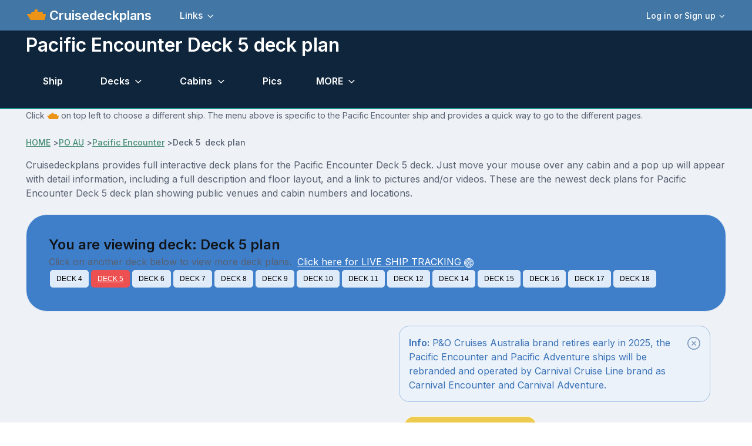

--- FILE ---
content_type: text/html; charset=UTF-8
request_url: https://www.cruisedeckplans.com/ships/deckbydeck.php?ship=Pacific-Encounter&deck=5
body_size: 13379
content:
<!DOCTYPE html>
<html lang="en">

<head>
<!-- Google tag (gtag.js) -->
<script async src="https://www.googletagmanager.com/gtag/js?id=G-BTP8HXJ5C2"></script>
<script>
  window.dataLayer = window.dataLayer || [];
  function gtag(){dataLayer.push(arguments);}
  gtag('js', new Date());

  gtag('config', 'G-BTP8HXJ5C2');
</script><!-- member no ad script -->
<script async src="https://cdn.fuseplatform.net/publift/tags/2/3740/fuse.js"></script><meta charset="utf-8">
<title>Pacific Encounter Deck 5 deck 5 plan | Cruisedeckplans.com</title>
<!-- SEO Meta Tags-->
<meta content="Pacific Encounter Deck Plan Tour of Staterooms, Suites, Cabins and Public Spaces on Deck 5 deck.  All our decks are loaded with features including pictures and/or videos." name="description" />
<link href="https://www.cruisedeckplans.com/ships/deckbydeck.php?ship=Pacific-Encounter&deck=5" rel="canonical" />
<meta content="Steve Millay" name="author">
<!-- Viewport-->
<meta content="425" name="MobileOptimized">
<meta content="width=device-width, initial-scale=.70, minimum-scale=0.70, maximum-scale=1.0" name="viewport">
<!-- Favicon and Touch Icons-->
<link href="../assets/favicon/favicon.ico" rel="icon" sizes="32x32" type="image/png">
<meta content="white" name="theme-color">
<!-- Theme mode-->
<script>
      let mode = window.localStorage.getItem('mode'),
          root = document.getElementsByTagName('html')[0];
      if (mode !== undefined && mode === 'dark') {
        root.classList.add('dark-mode');
      } else {
        root.classList.remove('dark-mode');
      }
</script><!-- BEGIN PAGE LEVEL STYLES --><!-- Import Google Font-->
<link href="https://fonts.googleapis.com" rel="preconnect">
<link crossorigin="" href="https://fonts.gstatic.com" rel="preconnect">
<link id="google-font" href="https://fonts.googleapis.com/css2?family=Inter:wght@400;500;600;700;800&amp;display=swap" rel="stylesheet">
<!-- Vendor styles-->
<link href="../assets/vendor/swiper/swiper-bundle.min.css" media="screen" rel="stylesheet" />
<link href="../assets/vendor/lightgallery/css/lightgallery-bundle.min.css" media="screen" rel="stylesheet" />
<!-- Main Theme Styles + Bootstrap-->
<link href="../assets/css/theme2.min.css" media="screen" rel="stylesheet">
<link href="../assets/css/custom.css" media="screen" rel="stylesheet">
<link rel="stylesheet" href="../assets/bootstrap-icons/font/bootstrap-icons.css">

<style type="text/css">
.btn.blue-hoki:not(.btn-outline) {
    color: #000;
    background-color: #e0ebf9;
    border-color: #e0ebf9
}
.btn.blue-hoki:not(.btn-outline).focus,.btn.blue-hoki:not(.btn-outline):focus {
    color: #000;
    background-color: #67809f;
    border-color: #344252
}
.btn.blue-hoki:not(.btn-outline).active,.btn.blue-hoki:not(.btn-outline):active,.btn.blue-hoki:not(.btn-outline):hover,.open>.btn.blue-hoki:not(.btn-outline).dropdown-toggle {
    color: #000;
    background-color: #67809f;
    border-color: #4e627b
}
.btn.blue-hoki:not(.btn-outline).active.focus,.btn.blue-hoki:not(.btn-outline).active:focus,.btn.blue-hoki:not(.btn-outline).active:hover,.btn.blue-hoki:not(.btn-outline):active.focus,.btn.blue-hoki:not(.btn-outline):active:focus,.btn.blue-hoki:not(.btn-outline):active:hover,.open>.btn.blue-hoki:not(.btn-outline).dropdown-toggle.focus,.open>.btn.blue-hoki:not(.btn-outline).dropdown-toggle:focus,.open>.btn.blue-hoki:not(.btn-outline).dropdown-toggle:hover {
    color: #000;
    background-color: #44566b;
    border-color: #344252
}
.btn.blue-hoki:not(.btn-outline).active,.btn.blue-hoki:not(.btn-outline):active,.open>.btn.blue-hoki:not(.btn-outline).dropdown-toggle {
    background-image: none
}
.btn.blue-hoki:not(.btn-outline).disabled.focus,.btn.blue-hoki:not(.btn-outline).disabled:focus,.btn.blue-hoki:not(.btn-outline).disabled:hover,.btn.blue-hoki:not(.btn-outline)[disabled].focus,.btn.blue-hoki:not(.btn-outline)[disabled]:focus,.btn.blue-hoki:not(.btn-outline)[disabled]:hover {
    background-color: #67809f;
    border-color: #67809f
}
.btn-group-sm > .btn, .btn-sm {
	padding: 5px 10px;
	font-size: 12px;
	font-weight: 100;
	font-variant: normal;
	font-family: "Arial";
	line-height: 1.5;
	border-radius: 5px;
}
.camwide {
	max-width: 10px;
	border: 0px;
}
#spaninfo {
	display: none;
}
.smfonts {
	font-family: Verdana;
	font-style: normal;
	font-size: 7pt;
	line-height: 10px;
}
p {
	margin-top: 0;
	margin-bottom: 0;
}
.nav {
    --ar-nav-link-active-color: #fff;
    --ar-nav-link-hover-color: #fff;
}
</style>
<link href="../assets/theme/global/scripts/swipebox-master/src/css/swipebox.css" rel="stylesheet">
</head>
<!-- Body-->
<body style="min-width:440px">

<script src="../assets/theme/global/scripts/wz_tooltip.js" type="text/javascript"></script>
<!-- Page wrapper-->
    <main class="page-wrapper">
      <div>
		  <!-- Header/Navbar --><header class="navbar navbar-expand-lg fixed-top" style="background-color: #4276A4">
	<div class="container">
		<img width="32px" height="32px" alt="ship menu" data-bs-target="#offcanvasship" data-bs-toggle="offcanvas" src="../assets/img/menu3.png" title="Ship Menu">
		<a class="navbar-brand pe-sm-3" href="index.php">&nbsp;Cruisedeckplans</a>
		<!-- User signed in state. Account dropdown on screens > 576px-->		<div class="dropdown nav d-none d-sm-block order-lg-3">
			<a aria-expanded="false" class="nav-link d-flex align-items-center p-0" data-bs-toggle="dropdown" href="#">
			<div class="ps-2">
				<div class="fs-sm dropdown-toggle">
					Log in or Sign up</div>
			</div>
			</a>
			<div class="dropdown-menu dropdown-menu-end my-1" style="padding: 5px">
				<a class="dropdown-item" href="signin.php">
				<i class="ai-login fs-lg opacity-70 me-2"></i>Log in</a>
				<a class="dropdown-item" href="signup.php">
				<i class="ai-login fs-lg opacity-70 me-2"></i>Sign Up</a>
				<div class="dropdown-divider">
				</div>
				<div class="form-check form-switch mode-switch order-lg-2 me-3 me-lg-4 ms-auto" data-bs-toggle="mode">
&nbsp;&nbsp;&nbsp;&nbsp;
					<input id="theme-mode" class="form-check-input" type="checkbox">
					<label class="form-check-label" for="theme-mode">
					<i class="ai-sun fs-lg"></i></label>
					<label class="form-check-label" for="theme-mode">
					<i class="ai-moon fs-lg"></i></label></div>
			</div>
		</div>
		            <button class="navbar-toggler ms-sm-3" type="button" data-bs-toggle="collapse" data-bs-target="#navbarNav"><span class="navbar-toggler-icon"></span></button>
            <nav class="collapse navbar-collapse" id="navbarNav">
              <ul class="navbar-nav navbar-nav-scroll me-auto" style="--ar-scroll-height: 520px;">
				<li class="nav-item dropdown">
				<a aria-expanded="false" class="nav-link dropdown-toggle" data-bs-auto-close="outside" data-bs-toggle="dropdown" href="#">
				Links</a>
				<ul class="dropdown-menu">
					<li><a class="dropdown-item" href="contributor-all.php">Contributors photo pages</a></li>
					<li><a class="dropdown-item" href="nclcabins.php">NCL Staterooms</a></li>
					<li><a class="dropdown-item" href="allships.php">Master ship list</a></li>
					<li><a class="dropdown-item" href="memorylane.php">Old ships</a></li>
					<li><a class="dropdown-item" href="compare.php">Compare Staterooms</a></li>
					<li><a class="dropdown-item" href="compare-ships.php">Compare Ships</a></li>
					<li><a class="dropdown-item" href="blog-home.php">Blogs</a></li>
					<li><a class="dropdown-item" href="contact.php">Contact</a></li>
					<li><a class="dropdown-item" href="about.php">Privacy and Terms</a></li>
					<li><a class="dropdown-item" href="upload-cabin-pics.php">Upload 
					Pictures/Videos</a></li>
					<li><a rel="nofollow" class="dropdown-item" href="../DP/member/">Old Member Site</a></li>
				</ul>
				</li>
								<!-- User signed in state. Account dropdown on screens < 576px-->
				<li class="nav-item dropdown d-sm-none border-top mt-2 pt-2">
				<a aria-expanded="false" class="nav-link" data-bs-toggle="dropdown" href="#">
				<div class="ps-2">
					<div class="fs-sm dropdown-toggle">
						Login or Signup</div>
				</div>
				</a>
				<div class="dropdown-menu">
					<a class="dropdown-item" href="signin.php">Login</a>
					<a class="dropdown-item" href="signup.php">Sign Up</a>
				</div>
				</li>
							</ul>
		</nav>
	</div>
</header>
</div>
<!-- Page content-->
<section class="bg-dark position-relative pt-5" style="border-bottom: 2px; border-bottom-color: #1A8E8C; border-bottom-style: solid">
	<div class="d-none d-dark-mode-block position-absolute top-0 start-0 w-100 h-100" style="background-color: rgba(255,255,255, .02)">
	</div>
	<div class="container dark-mode position-relative zindex-2 pt-2 mb-1 mb-sm-1">
		<div class="row pb-0 mb-sm-0 mb-0">
			<div class="col-lg-10 col-xl-9">
				<h2 class="display6 pb-0 pb-sm-0">Pacific Encounter&nbsp;Deck 5&nbsp;deck plan</h2>
			</div>
		</div>
<!-- enter page menu here -->
<!-- Portal form-->
			<!-- Nav tabs -->
			<ul class="nav nav-tabs navbar-expand-lg" role="tablist">
				<li class="nav-item">
				<a class="nav-link" href="Pacific-Encounter" tabindex="-1">
				Ship</a> </li>
<li class="nav-item dropdown">
<a aria-expanded="false" class="nav-link dropdown-toggle" data-bs-auto-close="outside" data-bs-toggle="dropdown" href="#">
Decks</a>
<ul class="dropdown-menu">
				
<li><a class="dropdown-item" href="deckbydeck.php?ship=Pacific-Encounter&deck=4">Deck 4</a></li>
				
<li><a class="dropdown-item" href="deckbydeck.php?ship=Pacific-Encounter&deck=5">Deck 5</a></li>
				
<li><a class="dropdown-item" href="deckbydeck.php?ship=Pacific-Encounter&deck=6">Deck 6</a></li>
				
<li><a class="dropdown-item" href="deckbydeck.php?ship=Pacific-Encounter&deck=7">Deck 7</a></li>
				
<li><a class="dropdown-item" href="deckbydeck.php?ship=Pacific-Encounter&deck=8">Deck 8</a></li>
				
<li><a class="dropdown-item" href="deckbydeck.php?ship=Pacific-Encounter&deck=9">Deck 9</a></li>
				
<li><a class="dropdown-item" href="deckbydeck.php?ship=Pacific-Encounter&deck=10">Deck 10</a></li>
				
<li><a class="dropdown-item" href="deckbydeck.php?ship=Pacific-Encounter&deck=11">Deck 11</a></li>
				
<li><a class="dropdown-item" href="deckbydeck.php?ship=Pacific-Encounter&deck=12">Deck 12</a></li>
				
<li><a class="dropdown-item" href="deckbydeck.php?ship=Pacific-Encounter&deck=14">Deck 14</a></li>
				
<li><a class="dropdown-item" href="deckbydeck.php?ship=Pacific-Encounter&deck=15">Deck 15</a></li>
				
<li><a class="dropdown-item" href="deckbydeck.php?ship=Pacific-Encounter&deck=16">Deck 16</a></li>
				
<li><a class="dropdown-item" href="deckbydeck.php?ship=Pacific-Encounter&deck=17">Deck 17</a></li>
				
<li><a class="dropdown-item" href="deckbydeck.php?ship=Pacific-Encounter&deck=18">Deck 18</a></li>
</ul>
</li>
<li class="nav-item dropdown">
<a aria-expanded="false" class="nav-link dropdown-toggle" data-bs-auto-close="outside" data-bs-toggle="dropdown" href="#">
Cabins</a>
<ul class="dropdown-menu">
<li><a class="dropdown-item" href="cabins.php?ship=Pacific-Encounter">Click here for ALL</a></li>
				
<li><a class="dropdown-item" href="category-detail.php?ship=Pacific-Encounter&c=3053">Interior</a></li>
				
<li><a class="dropdown-item" href="category-detail.php?ship=Pacific-Encounter&c=3052">Oceanview</a></li>
				
<li><a class="dropdown-item" href="category-detail.php?ship=Pacific-Encounter&c=3051">Balcony</a></li>
				
<li><a class="dropdown-item" href="category-detail.php?ship=Pacific-Encounter&c=3050">Mini-Suite</a></li>
				
<li><a class="dropdown-item" href="category-detail.php?ship=Pacific-Encounter&c=3049">Two Bedroom Suite</a></li>
				
<li><a class="dropdown-item" href="category-detail.php?ship=Pacific-Encounter&c=3048">Suite</a></li>
				
<li><a class="dropdown-item" href="category-detail.php?ship=Pacific-Encounter&c=3047">Grand Suite</a></li>
</ul>
</li>
<li><a class="nav-link" href="pictures.php?ship=Pacific-Encounter">Pics</a></li>			
<!-- other drop down-->
<li class="nav-item dropdown">
<a aria-expanded="false" class="nav-link dropdown-toggle" data-bs-auto-close="outside" data-bs-toggle="dropdown" title="Other features of this ship" href="#">
MORE</a>
<ul class="dropdown-menu">		
<li><a class="dropdown-item" href="info.php?ship=Pacific-Encounter">Ship info and tracking</a></li>
<li><a class="dropdown-item" href="dragdeck.php?ship=Pacific-Encounter&zoom=1">Drag Decks</a></li>
<li><a class="dropdown-item" href="cabin-check.php?ship=Pacific-Encounter">Cabin Check</a></li>
<!-- start obstructed view menu item -->
<li><a class="dropdown-item" href="packgoprint-all.php?ship=Pacific-Encounter" target="_blank">Deck PDF</a></li>
</ul>
</li>
<!-- end other drop down -->
			</ul>
<!-- end page menu -->		
	</div>
</section>
<section class="container">
	<p class="fs-sm">Click
	<img alt="ship icon" height="20" src="../assets/img/menu3.png" width="20"> on top 
	left to choose a different ship.  The menu above is specific to the Pacific Encounter ship and provides a quick way to go to the different pages.</p><br>
<!-- Breadcrumb-->
				<nav aria-label="breadcrumb">
					<ol class="pt-0 pb-0 breadcrumb">
						<li><a href="index.php">HOME</a></li>&nbsp;>
						<li>
						<a href="cruiseline.php?line=PO AU">
						PO AU</a></li>&nbsp;>
						<li>
						<a href="Pacific-Encounter">Pacific Encounter						</a></li>&nbsp;>
						<li aria-current="page" class="active">Deck 5&nbsp;
						deck plan</li>
					</ol>
				</nav>	
	<p>Cruisedeckplans provides full interactive deck plans for the 
	Pacific Encounter&nbsp;Deck 5&nbsp;deck. Just move your mouse over any cabin and a pop up will appear with detail information, including a full description and floor 
	layout, and a link to pictures and/or videos.  These are the newest deck plans for Pacific Encounter&nbsp;Deck 5&nbsp;deck plan showing public venues and cabin numbers and locations.</p>
</section><br>
		
<section class="container">
						<!-- No image -->
						<div class="card bg-info">
							<div class="card-body">
								<h4 class="card-title">You are viewing deck:&nbsp;Deck 5 plan</h4>
								<p>Click on another deck below 
								to view more deck plans.&nbsp;&nbsp;<a href="info.php?ship=Pacific-Encounter#livetracking" style="color:white">Click here for LIVE SHIP TRACKING <i class="bi-bullseye"></i></a></p>
																<div style="padding: 2px; float: left">
									<a href="deckbydeck.php?ship=Pacific-Encounter&amp;deck=4" style="color: #fff">
									<button class="btn blue-hoki btn-sm" type="button">
									DECK 4									</button></a></div>
																<div style="padding: 2px; float: left">
									<a href="deckbydeck.php?ship=Pacific-Encounter&amp;deck=5" style="color: #fff">
									<button class="btn bg-danger btn-sm" type="button">
									DECK 5									</button></a></div>
																<div style="padding: 2px; float: left">
									<a href="deckbydeck.php?ship=Pacific-Encounter&amp;deck=6" style="color: #fff">
									<button class="btn blue-hoki btn-sm" type="button">
									DECK 6									</button></a></div>
																<div style="padding: 2px; float: left">
									<a href="deckbydeck.php?ship=Pacific-Encounter&amp;deck=7" style="color: #fff">
									<button class="btn blue-hoki btn-sm" type="button">
									DECK 7									</button></a></div>
																<div style="padding: 2px; float: left">
									<a href="deckbydeck.php?ship=Pacific-Encounter&amp;deck=8" style="color: #fff">
									<button class="btn blue-hoki btn-sm" type="button">
									DECK 8									</button></a></div>
																<div style="padding: 2px; float: left">
									<a href="deckbydeck.php?ship=Pacific-Encounter&amp;deck=9" style="color: #fff">
									<button class="btn blue-hoki btn-sm" type="button">
									DECK 9									</button></a></div>
																<div style="padding: 2px; float: left">
									<a href="deckbydeck.php?ship=Pacific-Encounter&amp;deck=10" style="color: #fff">
									<button class="btn blue-hoki btn-sm" type="button">
									DECK 10									</button></a></div>
																<div style="padding: 2px; float: left">
									<a href="deckbydeck.php?ship=Pacific-Encounter&amp;deck=11" style="color: #fff">
									<button class="btn blue-hoki btn-sm" type="button">
									DECK 11									</button></a></div>
																<div style="padding: 2px; float: left">
									<a href="deckbydeck.php?ship=Pacific-Encounter&amp;deck=12" style="color: #fff">
									<button class="btn blue-hoki btn-sm" type="button">
									DECK 12									</button></a></div>
																<div style="padding: 2px; float: left">
									<a href="deckbydeck.php?ship=Pacific-Encounter&amp;deck=14" style="color: #fff">
									<button class="btn blue-hoki btn-sm" type="button">
									DECK 14									</button></a></div>
																<div style="padding: 2px; float: left">
									<a href="deckbydeck.php?ship=Pacific-Encounter&amp;deck=15" style="color: #fff">
									<button class="btn blue-hoki btn-sm" type="button">
									DECK 15									</button></a></div>
																<div style="padding: 2px; float: left">
									<a href="deckbydeck.php?ship=Pacific-Encounter&amp;deck=16" style="color: #fff">
									<button class="btn blue-hoki btn-sm" type="button">
									DECK 16									</button></a></div>
																<div style="padding: 2px; float: left">
									<a href="deckbydeck.php?ship=Pacific-Encounter&amp;deck=17" style="color: #fff">
									<button class="btn blue-hoki btn-sm" type="button">
									DECK 17									</button></a></div>
																<div style="padding: 2px; float: left">
									<a href="deckbydeck.php?ship=Pacific-Encounter&amp;deck=18" style="color: #fff">
									<button class="btn blue-hoki btn-sm" type="button">
									DECK 18									</button></a></div>
								</div>
	</div>
</section><br>
<!-- begin deck plans -->
<section class="container">
<div class="row">
<!-- begin deck plans column 1 -->
	<div class="col">
<!-- remove line below for members -->
<!-- member no ad script -->
	
<!-- Ad Space -->
<section class="container">
<div class="justify-content-center" style="min-height:250px">
<!-- GAM 71161633/CRSDCKPLNS_cruisedeckplans/d_mrec_1 -->
<div data-fuse="23198107083"></div>
</div>
</section>
<!-- start prev and next buttons -->			
<div style="text-align:center">
<a href="deckbydeck.php?ship=Pacific-Encounter&deck=4">
<button type="button" class="btn btn-outline-primary btn-sm">Previous Deck 4</button></a>
&nbsp;
<a href="deckbydeck.php?ship=Pacific-Encounter&deck=6">
<button type="button" class="btn btn-outline-primary btn-sm">Next Deck 6</button></a>
</div><!-- <end prev and next buttons -->

		<section class="container">	
			<div class="card pt-3 pb-5" style="min-width:400px">
<!-- Nav tabs -->
<ul class="nav nav-tabs" role="tablist">&nbsp;&nbsp;&nbsp;&nbsp;
  <li class="nav-item">
    <a href="#deckwrapper1" class="btn btn-outline-info btn-sm active" data-bs-toggle="tab" role="tab">
      <i class="fi-home me-2"></i>
      Current    </a>
  </li>
</ul>
<!-- Tabs content -->
<!-- VERSION CODING -->  
<div class="tab-content">

<div class="tab-pane fade show active" id="deckwrapper1" role="tabpanel">
<!-- version 1 default code -->
<div style="float: left;min-width:400px">
<div style="position: relative; margin: auto">
<img style="float:left" alt="deck plan" name="deckpic" onerror="this.onerror=null; this.src='../DP/ships/Pacific-Encounter/images/deck5-2022.gif'" src="../DP/ships/Pacific-Encounter/images/deck5-2022.webp" style="border: 0px" style="float: left" usemap="#deckmap5144">
</div>
</div>
<!-- BEGIN PICTURES LAYER CODE //-->
													<div style="position: absolute; left: 129px; top: 1008px;">
														<a href="javascript: void(0)" onclick="PopupCenter('popup-deckpics.php?r=172739', 'Deck Pic',800,600);" onmouseout="UnTip()" onmouseover="Tip('&lt;img src=\'../DP/deckpictures/173/thb/PacDec-34539-1689561923.jpg\'&gt;&lt;br&gt;172739 - The Lobby by Sarah')" target="_self">
														<img class="camwide" src="../assets/theme/global/img/piccat3.gif"></a>
													</div>
																										<div style="position: absolute; left: 98px; top: 1019px;">
														<a href="javascript: void(0)" onclick="PopupCenter('popup-deckpics.php?r=188981', 'Deck Pic',800,600);" onmouseout="UnTip()" onmouseover="Tip('&lt;img src=\'../DP/deckpictures/189/thb/PacDec-82903-1712150145.jpg\'&gt;&lt;br&gt;188981 - Piazza by Asher')" target="_self">
														<img class="camwide" src="../assets/theme/global/img/piccat3.gif"></a>
													</div>
													<!-- END PICTURES LAYER CODE //-->
<!-- BEGIN CABIN ON DECK CODE //-->
													<div style="position: absolute; left: 264px; top: 473px;">
														<a href="javascript: void(0)" onclick="PopupCenter('slideshow-cabin-members.php?ship=Pacific-Encounter&amp;cabin=5217', 'Cabin Pic',800,610);" onmouseout="UnTip()" onmouseover="TagToTip('Span5217',TITLE, 'Cruisedeckplans Cabin 5217', PADDING, 9,STICKY,1,CLOSEBTN, true,OFFSETX,-10)" target="_self">
														<img src="../assets/theme/global/img/youtube.png"></a>
													</div>
													<div id="spaninfo">
														<span id="Span5217" class="catpop">
														<img src="../assets/theme/global/img/youtube-icon.png"><br>
														<a href="javascript: void(0)" onclick="PopupCenter('slideshow-cabin-members.php?ship=Pacific-Encounter&amp;cabin=5217', 'Cabin Pic',800,610);" target="_self">
														Click for video</a>
														</span></div>
																										<div style="position: absolute; left: 267px; top: 532px;">
														<a href="javascript: void(0)" onclick="PopupCenter('slideshow-cabin-members.php?ship=Pacific-Encounter&amp;cabin=5229', 'Cabin Pic',800,610);" onmouseout="UnTip()" onmouseover="TagToTip('Span5229',TITLE, 'Cruisedeckplans Cabin 5229', PADDING, 9,STICKY,1,CLOSEBTN, true,OFFSETX,-10)" target="_self">
														<img src="../assets/theme/global/img/cabinondeck.png"></a>
													</div>
													<div id="spaninfo">
														<span id="Span5229" class="catpop">
														<img src="../DP/cabinpics/374/thb/Pac522-79074-1722125386.jpg"><br>
														<a href="javascript: void(0)" onclick="PopupCenter('slideshow-cabin-members.php?ship=Pacific-Encounter&amp;cabin=5229', 'Cabin Pic',800,610);" target="_self">
														Click for pics and/or videos</a>
														</span></div>
																										<div style="position: absolute; left: 212px; top: 737px;">
														<a href="javascript: void(0)" onclick="PopupCenter('slideshow-cabin-members.php?ship=Pacific-Encounter&amp;cabin=5309', 'Cabin Pic',800,610);" onmouseout="UnTip()" onmouseover="TagToTip('Span5309',TITLE, 'Cruisedeckplans Cabin 5309', PADDING, 9,STICKY,1,CLOSEBTN, true,OFFSETX,-10)" target="_self">
														<img src="../assets/theme/global/img/cabinondeck.png"></a>
													</div>
													<div id="spaninfo">
														<span id="Span5309" class="catpop">
														<img src="../DP/cabinpics/325/thb/PacOce530-93279-1695616864.jpg"><br>
														<a href="javascript: void(0)" onclick="PopupCenter('slideshow-cabin-members.php?ship=Pacific-Encounter&amp;cabin=5309', 'Cabin Pic',800,610);" target="_self">
														Click for pics and/or videos</a>
														</span></div>
																										<div style="position: absolute; left: 212px; top: 779px;">
														<a href="javascript: void(0)" onclick="PopupCenter('slideshow-cabin-members.php?ship=Pacific-Encounter&amp;cabin=5315', 'Cabin Pic',800,610);" onmouseout="UnTip()" onmouseover="TagToTip('Span5315',TITLE, 'Cruisedeckplans Cabin 5315', PADDING, 9,STICKY,1,CLOSEBTN, true,OFFSETX,-10)" target="_self">
														<img src="../assets/theme/global/img/cabinondeck.png"></a>
													</div>
													<div id="spaninfo">
														<span id="Span5315" class="catpop">
														<img src="../DP/cabinpics/317/thb/Pac531-17302-1689551881.jpg"><br>
														<a href="javascript: void(0)" onclick="PopupCenter('slideshow-cabin-members.php?ship=Pacific-Encounter&amp;cabin=5315', 'Cabin Pic',800,610);" target="_self">
														Click for pics and/or videos</a>
														</span></div>
																										<div style="position: absolute; left: 264px; top: 804px;">
														<a href="javascript: void(0)" onclick="PopupCenter('slideshow-cabin-members.php?ship=Pacific-Encounter&amp;cabin=5317', 'Cabin Pic',800,610);" onmouseout="UnTip()" onmouseover="TagToTip('Span5317',TITLE, 'Cruisedeckplans Cabin 5317', PADDING, 9,STICKY,1,CLOSEBTN, true,OFFSETX,-10)" target="_self">
														<img src="../assets/theme/global/img/cabinondeck.png"></a>
													</div>
													<div id="spaninfo">
														<span id="Span5317" class="catpop">
														<img src="../DP/cabinpics/300/thb/Pac531-69053-1679988834.jpg"><br>
														<a href="javascript: void(0)" onclick="PopupCenter('slideshow-cabin-members.php?ship=Pacific-Encounter&amp;cabin=5317', 'Cabin Pic',800,610);" target="_self">
														Click for pics and/or videos</a>
														</span></div>
																										<div style="position: absolute; left: 38px; top: 883px;">
														<a href="javascript: void(0)" onclick="PopupCenter('slideshow-cabin-members.php?ship=Pacific-Encounter&amp;cabin=5332', 'Cabin Pic',800,610);" onmouseout="UnTip()" onmouseover="TagToTip('Span5332',TITLE, 'Cruisedeckplans Cabin 5332', PADDING, 9,STICKY,1,CLOSEBTN, true,OFFSETX,-10)" target="_self">
														<img src="../assets/theme/global/img/youtube.png"></a>
													</div>
													<div id="spaninfo">
														<span id="Span5332" class="catpop">
														<img src="../assets/theme/global/img/youtube-icon.png"><br>
														<a href="javascript: void(0)" onclick="PopupCenter('slideshow-cabin-members.php?ship=Pacific-Encounter&amp;cabin=5332', 'Cabin Pic',800,610);" target="_self">
														Click for video</a>
														</span></div>
																										<div style="position: absolute; left: 212px; top: 898px;">
														<a href="javascript: void(0)" onclick="PopupCenter('slideshow-cabin-members.php?ship=Pacific-Encounter&amp;cabin=5335', 'Cabin Pic',800,610);" onmouseout="UnTip()" onmouseover="TagToTip('Span5335',TITLE, 'Cruisedeckplans Cabin 5335', PADDING, 9,STICKY,1,CLOSEBTN, true,OFFSETX,-10)" target="_self">
														<img src="../assets/theme/global/img/youtube.png"></a>
													</div>
													<div id="spaninfo">
														<span id="Span5335" class="catpop">
														<img src="../assets/theme/global/img/youtube-icon.png"><br>
														<a href="javascript: void(0)" onclick="PopupCenter('slideshow-cabin-members.php?ship=Pacific-Encounter&amp;cabin=5335', 'Cabin Pic',800,610);" target="_self">
														Click for video</a>
														</span></div>
													<!-- BEGIN CABIN NOTES LAYER CODE //-->
<!-- END CABIN NOTES LAYER CODE //-->


<!-- end version 1 default code --> 
  </div>
</div>
<!-- END VERSION CODING -->  
<!-- start deck window -->
</div>
</section><br>
<!-- end deck window -->
		<section class="container">	
			<div class="card pt-3 pb-3" style="min-width:400px">
<div class="row">
<div class="col-md-8">
<table class="table table-sm table-hover">
	<thead>
		<tr>
			<th># </th>
			<th>Deck Plan Symbols</th>
		</tr>
	</thead>
												
				<tr>
				<td style="background-color:#fff"><img alt="Ambulatory Accessible symbol" border="0" src="../DP/ships/Pacific-Encounter/images/symbol-ambulatory.gif"></td>
				<td>Ambulatory Accessible</td>
				</tr>
												
				<tr>
				<td style="background-color:#fff"><img alt="Fixed Queen Bed symbol" border="0" src="../DP/ships/Pacific-Encounter/images/symbol-fixedbeds.gif"></td>
				<td>Fixed Queen Bed</td>
				</tr>
												
				<tr>
				<td style="background-color:#fff"><img alt="Four berths symbol" border="0" src="../DP/ships/Pacific-Encounter/images/symbol-thirdandforth.gif"></td>
				<td>Four berths</td>
				</tr>
												
				<tr>
				<td style="background-color:#fff"><img alt="Handicap symbol" border="0" src="../DP/ships/Pacific-Encounter/images/symbol-wheelchair.gif"></td>
				<td>Handicap</td>
				</tr>
												
				<tr>
				<td style="background-color:#fff"><img alt="Interconnecting symbol" border="0" src="../DP/ships/Pacific-Encounter/images/symbol-interconnect.gif"></td>
				<td>Interconnecting</td>
				</tr>
												
				<tr>
				<td style="background-color:#fff"><img alt="Porthole symbol" border="0" src="../DP/ships/Pacific-Encounter/images/symbol-porthole.gif"></td>
				<td>Porthole</td>
				</tr>
												
				<tr>
				<td style="background-color:#fff"><img alt="Third berth symbol" border="0" src="../DP/ships/Pacific-Encounter/images/symbol-thirdberth.gif"></td>
				<td>Third berth</td>
				</tr>
												
				<tr>
				<td style="background-color:#fff"><img alt="Twin beds only symbol" border="0" src="../DP/ships/Pacific-Encounter/images/symbol-twin-only.gif"></td>
				<td>Twin beds only</td>
				</tr>
</table>
</div>
<div class="col-md-4"><img width="128px" height="128px" alt="ship compass" title="ship compass" src="../assets/theme/global/img/shipguide.webp" onerror="this.onerror=null; this.src='../assets/theme/global/img/shipguide.gif'"></div>
</div>
</div>
		</section><br><br>
	</div><!-- < end column 1 -->	
<!-- begin deck plans column 2 -->	
	<div class="col">		
		<section class="container">
<!-- Info alert -->
<div class="alert alert-info alert-dismissible fade show" role="alert">
  <span class="fw-semibold">Info:</span> P&O Cruises Australia brand retires early in 2025, the Pacific Encounter and Pacific Adventure ships will be rebranded and operated by Carnival Cruise Line brand as Carnival Encounter and Carnival Adventure.  <button type="button" class="btn-close" data-bs-dismiss="alert" aria-label="Close"></button>
</div>
		
									<!-- start obstructed view menu item -->
											
		<!-- remove below for members -->
		<button class="btn btn-lg btn-light m-2 bg-warning" type="button" data-bs-toggle="offcanvas" data-bs-target="#offcanvasRight">Click for useful links</button><br><br>
<!-- Offcanvas -->
<div class="offcanvas offcanvas-end" id="offcanvasRight" tabindex="-1">
  <div class="offcanvas-header border-bottom"><br><br><br><br><br>
    <h5 class="offcanvas-title">Useful Links</h5>
    <button class="btn-close" type="button" data-bs-dismiss="offcanvas"></button>
  </div>
  <div class="offcanvas-body">
    <p><!-- Basic list group -->
<ul class="list-group">
	<li class="list-group-item"><a href="dragdeck.php?ship=Pacific-Encounter&zoom=1" title="Click and drag decks over each other">DRAG DECK FEATURE</a></li>
	<li class="list-group-item"><a href="packgoprint-all.php?ship=Pacific-Encounter" title="Auto made PDF of these decks" target="_blank" rel="nofollow">PDF of all the decks</a></li>
	<li class="list-group-item"><a href="packgo.php?ship=Pacific-Encounter" target="_parent">PDF (choose your own decks)</a></li>
<li class="list-group-item"><a href="cabin-check.php?ship=Pacific-Encounter" title="Check what is above or below a stateroom">Cabin Check Tool</a></li>
	

</ul>
</p>
  </div>
  <button class="btn btn-secondary w-100 w-sm-auto mb-3 mb-sm-0" data-bs-dismiss="offcanvas" type="button">
Close</button>
</div></section>
<br>
<!-- end off canvas -->
<section class="container">
<!-- start sub category card -->
<!-- cabin pic link code -->	
<div class="card bg-info overflow-hidden py-2 py-sm-3 py-md-4 mb-sm-2 mb-md-4">
          <div class="bg-dark position-absolute top-0 start-0 w-100 h-100 opacity-5"></div>
          <div class="position-absolute top-0 start-0 w-100 h-100 opacity-15" style="background-image: url(../assets/img/landing/conference/noise.png); mix-blend-mode: soft-light;"></div>
          <div class="card-body position-relative d-sm-flex align-items-center justify-content-between zindex-2 text-center">
            <div class="d-md-flex align-items-center pe-md-4">
              <div class="d-none d-md-block text-warning flex-shrink-0 me-3">
                <svg width="24" height="24" viewBox="0 0 24 24" fill="currentColor" xmlns="http://www.w3.org/2000/svg">
                  <path d="M12 0L12.6798 4.12733C13.2879 7.81883 16.1812 10.7121 19.8727 11.3202L24 12L19.8727 12.6798C16.1812 13.2879 13.2879 16.1812 12.6798 19.8727L12 24L11.3202 19.8727C10.7121 16.1812 7.81882 13.2879 4.12733 12.6798L0 12L4.12733 11.3202C7.81883 10.7121 10.7121 7.81882 11.3202 4.12733L12 0Z"></path>
                </svg>
              </div>
              <h2 class="text-light pb-1 pb-md-0 mb-md-0">Looking for Deck 5 (deck) actual cabin pics and videos?</h2>
            </div><a class="btn btn-lg btn-primary me-xl-4" href="cabin-pick-deck.php?ship=Pacific-Encounter&deck=5">Click Here</a>
          </div>
        </div>
<!-- end cabin link code here -->
<!-- member no ad script -->
<div class="justify-content-center" style="min-height:250px">
<!-- GAM 71161633/CRSDCKPLNS_cruisedeckplans/d_mrec_2 -->
<div data-fuse="23198186542"></div>
</div><br><br>

										<div class="card bg-faded-primary">
											<div class="card-body">
												<h4>Sub Categories on Deck 5</h4>
												<h6>Click links below to view category info <span style="color:red">including cabin pics and videos for that category on the Pacific Encounter.</span></h6>
<div class="masonry-grid" data-columns="2">												
												<div class="masonry-grid-item">						
<div class="card">
<div class="card-body">	
<h5 class="card-title" style="text-align:center;background-image:url('../DP/ships/Pacific-Encounter/images/COC.gif')">OC</h5>						
<a href="category-detail.php?c=3052" title="click to go to category detail page"> Oceanview</a>
<a href="../assets/floors/3/web/1461-1.webp" onerror="this.onerror=null; this.src='../assets/floors/3/org/1461-1.jpg'" alt="Oceanview floor plan" title="Oceanview floor plan" id="OC" class="MagicThumb" data-options="lazyLoad:true;expandAlign:image;buttons:off;expandTrigger:click;hint:off">
<img class="maindiagramOC img-responsive" alt="Oceanview floor plan" "title="Oceanview floor plan" src="../assets/floors/3/webp-sm/1461-1.webp" onerror="this.onerror=null; this.src='../assets/floors/3/thb/1461-1.jpg'"></a>
</div>
</div>
</div><br>
<div class="masonry-grid-item">						
<div class="card">
<div class="card-body">	
<h5 class="card-title" style="text-align:center;background-image:url('../DP/ships/Pacific-Encounter/images/COF.gif')">OF</h5>						
<a href="category-detail.php?c=3052" title="click to go to category detail page"> Oceanview</a>
<a href="../assets/floors/3/web/1461-1.webp" onerror="this.onerror=null; this.src='../assets/floors/3/org/1461-1.jpg'" alt="Oceanview floor plan" title="Oceanview floor plan" id="OF" class="MagicThumb" data-options="lazyLoad:true;expandAlign:image;buttons:off;expandTrigger:click;hint:off">
<img class="maindiagramOF img-responsive" alt="Oceanview floor plan" "title="Oceanview floor plan" src="../assets/floors/3/webp-sm/1461-1.webp" onerror="this.onerror=null; this.src='../assets/floors/3/thb/1461-1.jpg'"></a>
</div>
</div>
</div><br>
<div class="masonry-grid-item">						
<div class="card">
<div class="card-body">	
<h5 class="card-title" style="text-align:center;background-image:url('../DP/ships/Pacific-Encounter/images/CIC.gif')">IC</h5>						
<a href="category-detail.php?c=3053" title="click to go to category detail page"> Interior</a>
<a href="../assets/floors/3/web/1460-1.webp" onerror="this.onerror=null; this.src='../assets/floors/3/org/1460-1.jpg'" alt="Interior floor plan" title="Interior floor plan" id="IC" class="MagicThumb" data-options="lazyLoad:true;expandAlign:image;buttons:off;expandTrigger:click;hint:off">
<img class="maindiagramIC img-responsive" alt="Interior floor plan" "title="Interior floor plan" src="../assets/floors/3/webp-sm/1460-1.webp" onerror="this.onerror=null; this.src='../assets/floors/3/thb/1460-1.jpg'"></a>
</div>
</div>
</div><br>
<div class="masonry-grid-item">						
<div class="card">
<div class="card-body">	
<h5 class="card-title" style="text-align:center;background-image:url('../DP/ships/Pacific-Encounter/images/CIF.gif')">IF</h5>						
<a href="category-detail.php?c=3053" title="click to go to category detail page"> Interior</a>
<a href="../assets/floors/3/web/1460-1.webp" onerror="this.onerror=null; this.src='../assets/floors/3/org/1460-1.jpg'" alt="Interior floor plan" title="Interior floor plan" id="IF" class="MagicThumb" data-options="lazyLoad:true;expandAlign:image;buttons:off;expandTrigger:click;hint:off">
<img class="maindiagramIF img-responsive" alt="Interior floor plan" "title="Interior floor plan" src="../assets/floors/3/webp-sm/1460-1.webp" onerror="this.onerror=null; this.src='../assets/floors/3/thb/1460-1.jpg'"></a>
</div>
</div>
</div><br>
</div>

											</div>
										<!-- remove line below for members -->
										<div class="justify-content-center">
										<!-- GAM 71161633/CRSDCKPLNS_cruisedeckplans/d_mrec_3 -->
<div data-fuse="23198186683"></div></div><br>											
										</div>
										<br>
<!-- end sub cat card -->
		
		</section>
		<section class="container">	
<!-- start public photos -->										<!-- No image -->
										<div class="card bg-faded-primary">
											<div class="card-body">
												<h4 class="card-title">Public Spaces 
												on Deck 5</h4>
												<p>You can click on any image for 
												larger size of the space on Pacific Encounter.<br></p>
												<!-- remove line below for members -->
										<div class="d-flex justify-content-center"><pubguru data-pg-ad="googlead-deckbydeck-2" style="min-height: 100px; text-align: center;"></pubguru></div><br>
												<h6>Piazza <i class="fa fa-level-down"></i></h6>Multilevel atrium featuring shops and bars<br>												<p style="float: left">
												<a alt="Piazza picture 1" class="swipebox" href="../DP/deckpictures/189/web/PacDec-82903-1712150145.webp" onerror="this.onerror=null; this.src='../DP/deckpictures/189/org/PacDec-82903-1712150145.jpg'" rel="Piazza" title="Piazza picture 1 by Asher (Use arrow keys to scroll)">
												<img alt="Piazza picture" height="75px" src="../DP/deckpictures/189/thb/PacDec-82903-1712150145.jpg" title="Piazza picture" width="100px"></a>
												</p>
												<p style="clear:left"></p><br><h6>Lillys <i class="fa fa-level-down"></i></h6>One of two bars on lower level of the Piazza.<br><br><h6>Charlies <i class="fa fa-level-down"></i></h6>One of two bars on lower level of the Piazza.<br><br><h6>Internet Cafe <i class="fa fa-level-down"></i></h6>Internet cafe and library. <br><br><h6>Cafe <i class="fa fa-level-down"></i></h6>Cafe serving specialty coffees and snacks.<br><br><h6>Waterfront Restaurant <i class="fa fa-level-down"></i></h6>A modern, stylish restaurant offering, full service, a la carte dining. You can choose from the regular menu or the ever changing range of specials, and the young ones will love the selection on the kid's menu.<br><br></div></div></section><br>
<!-- end public photos -->
<section class="container">
<div class="card h-100 rounded-5 bg-faded-warning">
	<div class="card-body pb-3">
		<svg class="d-block mt-1 mt-sm-0 mb-4" height="40" viewbox="0 0 40 40" width="40" xmlns="http://www.w3.org/2000/svg">
                    <g class="text-info">
                      <path d="M34.9811 16.2655C34.3635 26.3194 26.3194 34.3634 16.2656 34.981V40H40V16.2655H34.9811Z" fill="currentColor"></path>
                    </g>
                    <g class="text-info">
                      <path d="M15.0195 30.0413C23.3152 30.0413 30.0403 23.3163 30.0403 15.0205H15.0195V30.0413Z" fill="currentColor"></path>
                    </g>
                    <g class="text-primary">
                      <path d="M29.1953 10.0415C27.141 4.19328 21.571 0 15.0208 0C6.725 0 0 6.725 0 15.0208C0 21.571 4.19328 27.141 10.0415 29.1953V10.0415H29.1953Z" fill="currentColor"></path>
                    </g>
                  </svg>
		<h3 class="h4">Cabin Check Tool</h3>
		<p class="mb-0">This tool will help you see what is on the deck above and the deck below your stateroom.  Don't be surprised by 
		loud chair scraping noise above you.</p>
	</div>
	<div class="card-footer border-0 pt-3 mb-3">
		<a class="btn btn-icon btn-lg btn-outline-primary rounded-circle stretched-link" href="cabin-check.php?ship=Pacific-Encounter">
		<i class="ai-arrow-right"></i></a></div>
</div>
<br>
</section><br>
<br>
	</div><!-- < end column 2-->
</div>
</section><br><br>
<!-- < end row row -->
<br>
<div class="d-flex justify-content-center">
<!-- GAM 71161633/CRSDCKPLNS_cruisedeckplans/d_hrec_2 -->
<div data-fuse="23198186539"></div>
</div>
<br><br>
<!-- Services grid-->
<!-- Section -->
    </main>
<!-- Offcanvas Start -->
<!-- Modal markup --><div id="offcanvasship" class="offcanvas offcanvas-start" tabindex="-1">
	<div class="offcanvas-header border-bottom">
		<h5 class="offcanvas-title">Ship Menu</h5>
		<button class="btn-close" data-bs-dismiss="offcanvas" type="button">
		</button></div>
	<div class="offcanvas-body" style="background-color:#4276a4">
		<div class="input-group input-group-lg">
			<form id="shiplookup" action="../">
				<select class="form-select" onchange="window.open(this.options[this.selectedIndex].value,'_top')" style="text-align: left">
				<option value="">Choose a ship...</option>
<option value="Adventure-of-the-Seas">Adventure of the Seas</option>
<option value="Allure-of-the-Seas">Allure of the Seas</option>
<option value="Anthem-of-the-Seas">Anthem of the Seas</option>
<option value="Arcadia">Arcadia</option>
<option value="Arvia">Arvia</option>
<option value="Aurora">Aurora</option>
<option value="Azamara-Journey">Azamara Journey</option>
<option value="Azamara-Onward">Azamara Onward</option>
<option value="Azamara-Pursuit">Azamara Pursuit</option>
<option value="Azamara-Quest">Azamara Quest</option>
<option value="Azura">Azura</option>
<option value="Brilliance-of-the-Seas">Brilliance of the Seas</option>
<option value="Brilliant-Lady">Brilliant Lady</option>
<option value="Britannia">Britannia</option>
<option value="Caribbean-Princess">Caribbean Princess</option>
<option value="Carnival-Adventure">Carnival Adventure</option>
<option value="Carnival-Breeze">Carnival Breeze</option>
<option value="Carnival-Celebration">Carnival Celebration</option>
<option value="Carnival-Conquest">Carnival Conquest</option>
<option value="Carnival-Dream">Carnival Dream</option>
<option value="Carnival-Elation">Carnival Elation</option>
<option value="Carnival-Encounter">Carnival Encounter</option>
<option value="Carnival-Festivale">Carnival Festivale</option>
<option value="Carnival-Firenze">Carnival Firenze</option>
<option value="Carnival-Freedom">Carnival Freedom</option>
<option value="Carnival-Glory">Carnival Glory</option>
<option value="Carnival-Horizon">Carnival Horizon</option>
<option value="Carnival-Jubilee">Carnival Jubilee</option>
<option value="Carnival-Legend">Carnival Legend</option>
<option value="Carnival-Liberty">Carnival Liberty</option>
<option value="Carnival-Luminosa">Carnival Luminosa</option>
<option value="Carnival-Magic">Carnival Magic</option>
<option value="Carnival-Mardi-Gras">Carnival Mardi Gras</option>
<option value="Carnival-Miracle">Carnival Miracle</option>
<option value="Carnival-Panorama">Carnival Panorama</option>
<option value="Carnival-Paradise">Carnival Paradise</option>
<option value="Carnival-Pride">Carnival Pride</option>
<option value="Carnival-Radiance">Carnival Radiance</option>
<option value="Carnival-Spirit">Carnival Spirit</option>
<option value="Carnival-Splendor">Carnival Splendor</option>
<option value="Carnival-Sunrise">Carnival Sunrise</option>
<option value="Carnival-Sunshine">Carnival Sunshine</option>
<option value="Carnival-Valor">Carnival Valor</option>
<option value="Carnival-Venezia">Carnival Venezia</option>
<option value="Carnival-Vista">Carnival Vista</option>
<option value="Celebrity-Apex">Celebrity Apex</option>
<option value="Celebrity-Ascent">Celebrity Ascent</option>
<option value="Celebrity-Beyond">Celebrity Beyond</option>
<option value="Celebrity-Constellation">Celebrity Constellation</option>
<option value="Celebrity-Eclipse">Celebrity Eclipse</option>
<option value="Celebrity-Edge">Celebrity Edge</option>
<option value="Celebrity-Equinox">Celebrity Equinox</option>
<option value="Celebrity-Flora">Celebrity Flora</option>
<option value="Celebrity-Infinity">Celebrity Infinity</option>
<option value="Celebrity-Millennium">Celebrity Millennium</option>
<option value="Celebrity-Reflection">Celebrity Reflection</option>
<option value="Celebrity-Silhouette">Celebrity Silhouette</option>
<option value="Celebrity-Solstice">Celebrity Solstice</option>
<option value="Celebrity-Summit">Celebrity Summit</option>
<option value="Celebrity-Xcel">Celebrity Xcel</option>
<option value="Celebrity-Xperience">Celebrity Xperience</option>
<option value="Coral-Princess">Coral Princess</option>
<option value="Costa-Deliziosa">Costa Deliziosa</option>
<option value="Costa-Diadema">Costa Diadema</option>
<option value="Costa-Fascinosa">Costa Fascinosa</option>
<option value="Costa-Favolosa">Costa Favolosa</option>
<option value="Costa-Fortuna">Costa Fortuna</option>
<option value="Costa-Pacifica">Costa Pacifica</option>
<option value="Costa-Serena">Costa Serena</option>
<option value="Costa-Smeralda">Costa Smeralda</option>
<option value="Costa-Toscana">Costa Toscana</option>
<option value="Crown-Princess">Crown Princess</option>
<option value="Crystal-Serenity">Crystal Serenity</option>
<option value="Crystal-Symphony">Crystal Symphony</option>
<option value="Diamond-Princess">Diamond Princess</option>
<option value="Discovery-Princess">Discovery Princess</option>
<option value="Disney-Adventure">Disney Adventure</option>
<option value="Disney-Destiny">Disney Destiny</option>
<option value="Disney-Dream">Disney Dream</option>
<option value="Disney-Fantasy">Disney Fantasy</option>
<option value="Disney-Magic">Disney Magic</option>
<option value="Disney-Treasure">Disney Treasure</option>
<option value="Disney-Wish">Disney Wish</option>
<option value="Disney-Wonder">Disney Wonder</option>
<option value="Emerald-Princess">Emerald Princess</option>
<option value="Enchanted-Princess">Enchanted Princess</option>
<option value="Enchantment-of-the-Seas">Enchantment of the Seas</option>
<option value="Eurodam">Eurodam</option>
<option value="Explora-I">Explora I</option>
<option value="Explora-II">Explora II</option>
<option value="Explora-III">Explora III</option>
<option value="Explorer-of-the-Seas">Explorer of the Seas</option>
<option value="Freedom-of-the-Seas">Freedom of the Seas</option>
<option value="Grand-Princess">Grand Princess</option>
<option value="Grandeur-of-the-Seas">Grandeur of the Seas</option>
<option value="Harmony-of-the-Seas">Harmony of the Seas</option>
<option value="Icon-of-the-Seas">Icon of the Seas</option>
<option value="Independence-of-the-Seas">Independence of the Seas</option>
<option value="Insignia">Insignia</option>
<option value="Iona">Iona</option>
<option value="Island-Princess">Island Princess</option>
<option value="Jewel-of-the-Seas">Jewel of the Seas</option>
<option value="Koningsdam">Koningsdam</option>
<option value="Legend-of-the-Seas">Legend of the Seas</option>
<option value="Liberty-of-the-Seas">Liberty of the Seas</option>
<option value="Majestic-Princess">Majestic Princess</option>
<option value="Mariner-of-the-Seas">Mariner of the Seas</option>
<option value="MAS-Beachcomber">MAS Beachcomber</option>
<option value="MAS-Islander">MAS Islander</option>
<option value="MAS-Paradise">MAS Paradise</option>
<option value="MSC-Armonia">MSC Armonia</option>
<option value="MSC-Bellissima">MSC Bellissima</option>
<option value="MSC-Divina">MSC Divina</option>
<option value="MSC-Euribia">MSC Euribia</option>
<option value="MSC-Fantasia">MSC Fantasia</option>
<option value="MSC-Grandiosa">MSC Grandiosa</option>
<option value="MSC-Lirica">MSC Lirica</option>
<option value="MSC-Magnifica">MSC Magnifica</option>
<option value="MSC-Meraviglia">MSC Meraviglia</option>
<option value="MSC-Musica">MSC Musica</option>
<option value="MSC-Opera">MSC Opera</option>
<option value="MSC-Orchestra">MSC Orchestra</option>
<option value="MSC-Poesia">MSC Poesia</option>
<option value="MSC-Preziosa">MSC Preziosa</option>
<option value="MSC-Seascape">MSC Seascape</option>
<option value="MSC-Seashore">MSC Seashore</option>
<option value="MSC-Seaside">MSC Seaside</option>
<option value="MSC-Seaview">MSC Seaview</option>
<option value="MSC-Sinfonia">MSC Sinfonia</option>
<option value="MSC-Splendida">MSC Splendida</option>
<option value="MSC-Virtuosa">MSC Virtuosa</option>
<option value="MSC-World-America">MSC World America</option>
<option value="MSC-World-Asia">MSC World Asia</option>
<option value="MSC-World-Atlantic">MSC World Atlantic</option>
<option value="MSC-World-Europa">MSC World Europa</option>
<option value="Nautica">Nautica</option>
<option value="Navigator-of-the-Seas">Navigator of the Seas</option>
<option value="Nieuw-Amsterdam">Nieuw Amsterdam</option>
<option value="Nieuw-Statendam">Nieuw Statendam</option>
<option value="Noordam">Noordam</option>
<option value="Norwegian-Aqua">Norwegian Aqua</option>
<option value="Norwegian-Aura">Norwegian Aura</option>
<option value="Norwegian-Bliss">Norwegian Bliss</option>
<option value="Norwegian-Breakaway">Norwegian Breakaway</option>
<option value="Norwegian-Dawn">Norwegian Dawn</option>
<option value="Norwegian-Encore">Norwegian Encore</option>
<option value="Norwegian-Epic">Norwegian Epic</option>
<option value="Norwegian-Escape">Norwegian Escape</option>
<option value="Norwegian-Gem">Norwegian Gem</option>
<option value="Norwegian-Getaway">Norwegian Getaway</option>
<option value="Norwegian-Jade">Norwegian Jade</option>
<option value="Norwegian-Jewel">Norwegian Jewel</option>
<option value="Norwegian-Joy">Norwegian Joy</option>
<option value="Norwegian-Luna">Norwegian Luna</option>
<option value="Norwegian-Pearl">Norwegian Pearl</option>
<option value="Norwegian-Prima">Norwegian Prima</option>
<option value="Norwegian-Sky">Norwegian Sky</option>
<option value="Norwegian-Spirit">Norwegian Spirit</option>
<option value="Norwegian-Star">Norwegian Star</option>
<option value="Norwegian-Sun">Norwegian Sun</option>
<option value="Norwegian-Viva">Norwegian Viva</option>
<option value="Oasis-of-the-Seas">Oasis of the Seas</option>
<option value="Oceania-Allura">Oceania Allura</option>
<option value="Oceania-Marina">Oceania Marina</option>
<option value="Oceania-Riviera">Oceania Riviera</option>
<option value="Oceania-Sonata">Oceania Sonata</option>
<option value="Oceania-Vista">Oceania Vista</option>
<option value="Odyssey-of-the-Seas">Odyssey of the Seas</option>
<option value="Oosterdam">Oosterdam</option>
<option value="Ovation-of-the-Seas">Ovation of the Seas</option>
<option value="Paul-Gauguin">Paul Gauguin</option>
<option value="Pride-of-America">Pride of America</option>
<option value="Quantum-of-the-Seas">Quantum of the Seas</option>
<option value="Queen-Anne">Queen Anne</option>
<option value="Queen-Elizabeth">Queen Elizabeth</option>
<option value="Queen-Mary-2">Queen Mary 2</option>
<option value="Queen-Victoria">Queen Victoria</option>
<option value="Radiance-of-the-Seas">Radiance of the Seas</option>
<option value="Regal-Princess">Regal Princess</option>
<option value="Regatta">Regatta</option>
<option value="Resilient-Lady">Resilient Lady</option>
<option value="Rhapsody-of-the-Seas">Rhapsody of the Seas</option>
<option value="Rotterdam">Rotterdam</option>
<option value="Royal-Clipper">Royal Clipper</option>
<option value="Royal-Princess-III">Royal Princess III</option>
<option value="Ruby-Princess">Ruby Princess</option>
<option value="Sapphire-Princess">Sapphire Princess</option>
<option value="Scarlet-Lady">Scarlet Lady</option>
<option value="Seabourn-Encore">Seabourn Encore</option>
<option value="Seabourn-Ovation">Seabourn Ovation</option>
<option value="Seabourn-Pursuit">Seabourn Pursuit</option>
<option value="Seabourn-Quest">Seabourn Quest</option>
<option value="Seabourn-Sojourn">Seabourn Sojourn</option>
<option value="Seabourn-Venture">Seabourn Venture</option>
<option value="Serenade-of-the-Seas">Serenade of the Seas</option>
<option value="Seven-Seas-Explorer">Seven Seas Explorer</option>
<option value="Seven-Seas-Grandeur">Seven Seas Grandeur</option>
<option value="Seven-Seas-Mariner">Seven Seas Mariner</option>
<option value="Seven-Seas-Navigator">Seven Seas Navigator</option>
<option value="Seven-Seas-Prestige">Seven Seas Prestige</option>
<option value="Seven-Seas-Splendor">Seven Seas Splendor</option>
<option value="Seven-Seas-Voyager">Seven Seas Voyager</option>
<option value="Silver-Cloud">Silver Cloud</option>
<option value="Silver-Dawn">Silver Dawn</option>
<option value="Silver-Endeavour">Silver Endeavour</option>
<option value="Silver-Moon">Silver Moon</option>
<option value="Silver-Muse">Silver Muse</option>
<option value="Silver-Nova">Silver Nova</option>
<option value="Silver-Origin">Silver Origin</option>
<option value="Silver-Ray">Silver Ray</option>
<option value="Silver-Shadow">Silver Shadow</option>
<option value="Silver-Spirit">Silver Spirit</option>
<option value="Silver-Whisper">Silver Whisper</option>
<option value="Silver-Wind">Silver Wind</option>
<option value="Sirena">Sirena</option>
<option value="Sky-Princess">Sky Princess</option>
<option value="Spectrum-of-the-Seas">Spectrum of the Seas</option>
<option value="Star-Breeze">Star Breeze</option>
<option value="Star-Clipper">Star Clipper</option>
<option value="Star-Flyer">Star Flyer</option>
<option value="Star-Legend">Star Legend</option>
<option value="Star-of-the-Seas">Star of the Seas</option>
<option value="Star-Pride">Star Pride</option>
<option value="Star-Princess">Star Princess</option>
<option value="Star-Seeker">Star Seeker</option>
<option value="Sun-Princess">Sun Princess</option>
<option value="Symphony-of-the-Seas">Symphony of the Seas</option>
<option value="Utopia-of-the-Seas">Utopia of the Seas</option>
<option value="Valiant-Lady">Valiant Lady</option>
<option value="Ventura">Ventura</option>
<option value="Viking-Astrea">Viking Astrea</option>
<option value="Viking-Jupiter">Viking Jupiter</option>
<option value="Viking-Libra">Viking Libra</option>
<option value="Viking-Lyra">Viking Lyra</option>
<option value="Viking-Mars">Viking Mars</option>
<option value="Viking-Mira">Viking Mira</option>
<option value="Viking-Neptune">Viking Neptune</option>
<option value="Viking-Octantis">Viking Octantis</option>
<option value="Viking-Orion">Viking Orion</option>
<option value="Viking-Polaris">Viking Polaris</option>
<option value="Viking-Saturn">Viking Saturn</option>
<option value="Viking-Sea">Viking Sea</option>
<option value="Viking-Sky">Viking Sky</option>
<option value="Viking-Star">Viking Star</option>
<option value="Viking-Vela">Viking Vela</option>
<option value="Viking-Venus">Viking Venus</option>
<option value="Viking-Vesta">Viking Vesta</option>
<option value="Vision-of-the-Seas">Vision of the Seas</option>
<option value="Volendam">Volendam</option>
<option value="Voyager-of-the-Seas">Voyager of the Seas</option>
<option value="Westerdam">Westerdam</option>
<option value="Wind-Spirit">Wind Spirit</option>
<option value="Wind-Star">Wind Star</option>
<option value="Wind-Surf">Wind Surf</option>
<option value="Wonder-of-the-Seas">Wonder of the Seas</option>
<option value="Zaandam">Zaandam</option>
<option value="Zuiderdam">Zuiderdam</option>			
			</select>
			</form>
		</div>
		<br>
		<div class="input-group input-group-lg">
			<form id="linelookup" action="../">
				<select class="form-select" onchange="window.open(this.options[this.selectedIndex].value,'_top')" style="text-align: left">
				<option value="">Choose a cruise line</option>
<option value="cruiseline.php?line=Azamara">Azamara Club Cruises</option>
<option value="cruiseline.php?line=Carnival">Carnival Cruise Line</option>
<option value="cruiseline.php?line=Celebrity">Celebrity Cruise Line</option>
<option value="cruiseline.php?line=Costa">Costa Cruise Line</option>
<option value="cruiseline.php?line=Crystal">Crystal Cruises</option>
<option value="cruiseline.php?line=Cunard">Cunard Cruise Line</option>
<option value="cruiseline.php?line=Disney">Disney Cruise Line</option>
<option value="cruiseline.php?line=Explora Journeys">Explora Journeys</option>
<option value="cruiseline.php?line=Holland America">Holland America Line</option>
<option value="cruiseline.php?line=MAS">Margaritaville</option>
<option value="cruiseline.php?line=MSC">MSC Cruises</option>
<option value="cruiseline.php?line=Norwegian">Norwegian Cruise Line</option>
<option value="cruiseline.php?line=Oceania">Oceania Cruises</option>
<option value="cruiseline.php?line=Paul Gauguin">Paul Gauguin Cruises</option>
<option value="cruiseline.php?line=PO AU">P&amp;O Cruises AU</option>
<option value="cruiseline.php?line=PO UK">P&amp;O Cruises UK</option>
<option value="cruiseline.php?line=Princess">Princess Cruises</option>
<option value="cruiseline.php?line=Regent">Regent Seven Seas Cruises</option>
<option value="cruiseline.php?line=Royal Caribbean">Royal Caribbean International</option>
<option value="cruiseline.php?line=Seabourn">The Yachts of Seabourn</option>
<option value="cruiseline.php?line=Silversea">SilverSea Cruise Line</option>
<option value="cruiseline.php?line=Star Clippers">Star Clippers</option>
<option value="cruiseline.php?line=Viking Ocean">Viking Ocean Cruises</option>
<option value="cruiseline.php?line=Virgin Voyages">Virgin Voyages Cruise Line</option>
<option value="cruiseline.php?line=Windstar">Windstar Cruises</option>			
			</select>
			</form>
		</div>
		<br>
		<img alt="logo" height="100" longdesc="logo" onerror="this.onerror=null; this.src='../assets/theme/global/img/deckplans2.png'" src="../assets/theme/global/img/deckplans2.webp" width="127"><br>
		<p class="fs-sm">CRUISEDECKPLANS.COM<br>Use the input 
		buttons above to go to the main page for a Cruise Ship or Cruise Line.</p>
		<button class="btn btn-secondary w-100 w-sm-auto mb-3 mb-sm-0" data-bs-dismiss="offcanvas" type="button">
		Close</button>
		</div>
</div>
<!-- Offcanvas End -->
<!-- Footer--><footer class="footer dark-mode position-relative bg-dark py-1">
	<div class="container pt-1 pt-sm-2 pt-md-3 pt-lg-4 pt-xl-5">
		<div class="border-bottom text-center pb-4">
			<a class="navbar-brand d-inline-flex text-nav py-0 mb-3 mb-md-4" href="index.php">
			<span>CRUISE</span><span class="text-primary flex-shrink-0 me-2">DECKPLANS
			</span><span>&nbsp;LLC</span></a>
			<ul class="nav justify-content-center py-1 pb-sm-2">
				<li class="nav-item">
				<a class="nav-link py-2 px-3 mx-1" href="about.php">About/Terms</a></li>
				<li class="nav-item">
				<a class="nav-link py-2 px-3 mx-1" href="contact.php">Contact</a></li>
				<li class="nav-item">
				<a class="nav-link py-2 px-3 mx-1" href="upload-cabin-pics.php">Submit 
				Photos/Videos</a></li>
<!-- member no ad script -->
<li class="nav-item">
<a class="nav-link py-2 px-3 mx-1" href="signup.php">Join</a></li>
				
			</ul>
			<div>
				<script src="../assets/src/js/date.js"></script>
			</div>
		</div>
				<div class="d-sm-flex align-items-center justify-content-between pt-4 mt-2 mt-sm-0">
			<div class="d-flex justify-content-center order-sm-2 mb-4 mb-sm-0">
				<a class="btn btn-icon btn-sm btn-secondary btn-facebook rounded-circle me-3" href="https://www.facebook.com/Cruisedeckplanscom-107499519314735/" target="_blank">
				<i class="ai-facebook"></i></a>
				<a class="btn btn-icon btn-sm btn-secondary btn-youtube rounded-circle me-3" href="https://www.youtube.com/channel/UCsHCg3uecI01j00B-KDWDzA" target="_blank">
				<i class="ai-youtube"></i></a>
				<a class="btn btn-icon btn-sm btn-secondary btn-instagram rounded-circle" href="https://www.instagram.com/cruisedeckplans/" target="_blank">
				<i class="ai-instagram"></i></a>
			</div>
			<p class="fs-sm order-sm-1 text-center mb-0">
			<span class="opacity-70">&copy; 2001 to 2026&nbsp;All 
			rights reserved.</span>&nbsp;(server2)</p>
		</div>
	</div>
</footer>
<!-- Back to top button--><a class="btn-scroll-top" data-scroll="" href="#top">
<svg fill="currentColor" viewbox="0 0 40 40" xmlns="http://www.w3.org/2000/svg">
<circle cx="20" cy="20" r="19" fill="none" stroke="currentColor" stroke-width="1.5" stroke-miterlimit="10"></circle>
</svg>
<i class="ai-arrow-up"></i>
</a><!-- Vendor scripts: js libraries and plugins--><!-- Vendor scripts: js libraries and plugins-->
<script src="../assets/vendor/bootstrap/dist/js/bootstrap.bundle.min.js"></script>
<script src="../assets/vendor/smooth-scroll/dist/smooth-scroll.polyfills.min.js"></script>
<script src="../assets/vendor/jarallax/dist/jarallax.min.js"></script>
<script src="../assets/vendor/swiper/swiper-bundle.min.js"></script>
<script src="../assets/vendor/lightgallery/lightgallery.min.js"></script>
<script src="../assets/vendor/lightgallery/plugins/fullscreen/lg-fullscreen.min.js"></script>
<script src="../assets/vendor/lightgallery/plugins/zoom/lg-zoom.min.js"></script>
<script src="../assets/vendor/imagesloaded/imagesloaded.pkgd.min.js"></script>
<script src="../assets/vendor/shufflejs/dist/shuffle.min.js"></script>
<!-- Main theme script-->
<script src="../assets/js/theme.js"></script>
<!-- BEGIN PAGE LEVEL SCRIPTS -->
<script src="../assets/theme/global/plugins/jquery.min.js" type="text/javascript"></script>
<link href="../assets/theme/global/scripts/magicthumb2017/magicthumb.css" rel="stylesheet" type="text/css">
<script src="../assets/theme/global/scripts/magicthumb2017/magicthumb.js" type="text/javascript"></script>

<script src="../assets/theme/global/scripts/swipebox-master/src/js/jquery.swipebox.js"></script>
<script type="text/javascript">
;( function( $ ) {

	$( '.swipebox' ).swipebox({
	hideBarsDelay : 30000, // delay before hiding bars on desktop
	loopAtEnd: true // true will return to the first image after the last image is reached
	}
);

} )( jQuery );
</script>
<!-- Pop Up Center Script -->
<script>
function PopupCenter(pageURL, title,w,h) {
var left = (screen.width/2)-(w/2);
var top = (screen.height/2)-(h/2);
var targetWin = window.open (pageURL, title, 'toolbar=no, location=no, directories=no, status=no, menubar=no, scrollbars=no, resizable=no, copyhistory=no, width='+w+', height='+h+', top='+top+', left='+left);
} 
</script>
<script async data-id="100905238" src="/5922ddfabe20b718a4.js"></script>
</body>

</html>
<!-- mapping code --->
<div id="deckmaps">
	<map name="deckmap5144">	<area title="Category IF " onmouseover="TagToTip('SpanIF',TITLE,'Category IF ',STICKY,1,CLOSEBTN,'True')" onmouseout="UnTip()" coords="69, 353, 158, 503" href="javascript:void(0)" shape="rect">
	<area title="Category IF " onmouseover="TagToTip('SpanIF',TITLE,'Category IF ',STICKY,1,CLOSEBTN,'True')" onmouseout="UnTip()" coords="169, 379, 214, 503" href="javascript:void(0)" shape="rect">
	<area title="Category IC " onmouseover="TagToTip('SpanIC',TITLE,'Category IC ',STICKY,1,CLOSEBTN,'True')" onmouseout="UnTip()" coords="70, 504, 158, 544" href="javascript:void(0)" shape="rect">
	<area title="Category IC " onmouseover="TagToTip('SpanIC',TITLE,'Category IC ',STICKY,1,CLOSEBTN,'True')" onmouseout="UnTip()" coords="169, 501, 216, 545" href="javascript:void(0)" shape="rect">
	<area title="Category IC " onmouseover="TagToTip('SpanIC',TITLE,'Category IC ',STICKY,1,CLOSEBTN,'True')" onmouseout="UnTip()" coords="64, 729, 112, 817" href="javascript:void(0)" shape="rect">
	<area title="Category IC " onmouseover="TagToTip('SpanIC',TITLE,'Category IC ',STICKY,1,CLOSEBTN,'True')" onmouseout="UnTip()" coords="163, 731, 211, 816" href="javascript:void(0)" shape="rect">
	<area title="Category OC " onmouseover="TagToTip('SpanOC',TITLE,'Category OC ',STICKY,1,CLOSEBTN,'True')" onmouseout="UnTip()" coords="7, 504, 54, 879" href="javascript:void(0)" shape="rect">
	<area title="Category OC " onmouseover="TagToTip('SpanOC',TITLE,'Category OC ',STICKY,1,CLOSEBTN,'True')" onmouseout="UnTip()" coords="224, 504, 273, 876" href="javascript:void(0)" shape="rect">
	<area title="Category OF " onmouseover="TagToTip('SpanOF',TITLE,'Category OF ',STICKY,1,CLOSEBTN,'True')" onmouseout="UnTip()" coords="13, 273, 65, 274, 51, 376, 53, 503, 8, 505, 8, 355" href="javascript:void(0)" shape="poly">
	<area title="Category OF " onmouseover="TagToTip('SpanOF',TITLE,'Category OF ',STICKY,1,CLOSEBTN,'True')" onmouseout="UnTip()" coords="208, 271, 261, 271, 268, 358, 271, 503, 225, 504, 228, 373" href="javascript:void(0)" shape="poly">
</map></div>
<!--spaninfocode -->
<div id="spaninfo">
	<span id="SpanIC" class="catpop">
	<!-- Nav tabs -->
	<ul class="nav nav-pills" role="tablist">
		<li class="nav-item">
		<a class="btn btn-outline-info btn-sm active" data-bs-toggle="tab" href="#layout" role="tab" style="color: black">
		Layout </a></li>
		<li class="nav-item">
		<a class="btn btn-outline-info btn-sm" data-bs-toggle="tab" href="#info" role="tab" style="color: black">
		Info </a></li>
		<li class="nav-item">
		<a class="btn btn-outline-info btn-sm" data-bs-toggle="tab" href="#features" role="tab" style="color: black">
		Features </a></li>
	</ul>
	<!-- Tabs content -->
	<div class="tab-content">
		<div id="layout" class="tab-pane fade show active" role="tabpanel">
			<!--begin tab 1 -->
			<p style="color:black;float: left; width: 100px; font-size: 25px; text-align: center; background-image: url('../DP/ships/Pacific-Encounter/images/CIC.gif')">
			IC</p>
			<p style="text-align: center">Interior</p>
			<p style="text-align: center">
			<img alt="" onerror="this.onerror=null; this.src='../assets/floors/3/thb/1460-1.jpg'" src="../assets/floors/3/webp-sm/1460-1.webp"></p>
			<div style="background-image: url('../DP/ships/Pacific-Encounter/images/CIC.gif')">
				<p class="smfonts" style="color:black;text-align: center">Interior				</p>
				</div>
			<!--end tab 1 --></div>
		<div id="info" class="tab-pane fade" role="tabpanel">
			<!--begin tab 2 -->
<div style="color:black;background-image: url('../DP/ships/Pacific-Encounter/images/CIC.gif')">
<p>Type: Interior</p>
</div>
			<p class="sizeinfo" style="text-align: center"><br>Cabin is 158			<b>ft<sup>2</sup></b> </p><br>
<p class="smfonts"><br>Cabin size ranges from 158 to 182 square feet.</p><br>
<p class="smfonts"><br>*Actual cabin size and layout may differ from size and diagram shown.</p><br><br>
<a style="padding-left:2px" class="btn btn-outline-info btn-sm" title="Click for our detail page to see pictures and videos we may have of this category" 
href="category-detail.php?c=3053">Click for &nbsp;<i class="bi-images" style="font-size: 2rem;"></i>&nbsp;<i class="bi-youtube" style="font-size: 2rem;"></i></a>
<br><br>
<p>CDP Code: Interior</p>
<!--end tab 2 --></div>
<div id="features" class="tab-pane fade bg-faded-info" role="tabpanel">
<div style="color:black;background-image: url('../DP/ships/Pacific-Encounter/images/CIC.gif')">Interior</div>
	<p class="smfonts">
- Two twin beds that convert to a queen<br>- refrigerator<br>- safe<br>- phone<br>- hairdryer<br>- television<br>- closet<br>- desk<br>- bathroom with shower.<br>	</p>
	</div>
	</div>
	</span>
	<!--end span class popup--><span id="SpanIF" class="catpop">
	<!-- Nav tabs -->
	<ul class="nav nav-pills" role="tablist">
		<li class="nav-item">
		<a class="btn btn-outline-info btn-sm active" data-bs-toggle="tab" href="#layout" role="tab" style="color: black">
		Layout </a></li>
		<li class="nav-item">
		<a class="btn btn-outline-info btn-sm" data-bs-toggle="tab" href="#info" role="tab" style="color: black">
		Info </a></li>
		<li class="nav-item">
		<a class="btn btn-outline-info btn-sm" data-bs-toggle="tab" href="#features" role="tab" style="color: black">
		Features </a></li>
	</ul>
	<!-- Tabs content -->
	<div class="tab-content">
		<div id="layout" class="tab-pane fade show active" role="tabpanel">
			<!--begin tab 1 -->
			<p style="color:black;float: left; width: 100px; font-size: 25px; text-align: center; background-image: url('../DP/ships/Pacific-Encounter/images/CIF.gif')">
			IF</p>
			<p style="text-align: center">Interior</p>
			<p style="text-align: center">
			<img alt="" onerror="this.onerror=null; this.src='../assets/floors/3/thb/1460-1.jpg'" src="../assets/floors/3/webp-sm/1460-1.webp"></p>
			<div style="background-image: url('../DP/ships/Pacific-Encounter/images/CIF.gif')">
				<p class="smfonts" style="color:black;text-align: center">Interior				</p>
				</div>
			<!--end tab 1 --></div>
		<div id="info" class="tab-pane fade" role="tabpanel">
			<!--begin tab 2 -->
<div style="color:black;background-image: url('../DP/ships/Pacific-Encounter/images/CIF.gif')">
<p>Type: Interior</p>
</div>
			<p class="sizeinfo" style="text-align: center"><br>Cabin is 158			<b>ft<sup>2</sup></b> </p><br>
<p class="smfonts"><br>Cabin size ranges from 158 to 182 square feet.</p><br>
<p class="smfonts"><br>*Actual cabin size and layout may differ from size and diagram shown.</p><br><br>
<a style="padding-left:2px" class="btn btn-outline-info btn-sm" title="Click for our detail page to see pictures and videos we may have of this category" 
href="category-detail.php?c=3053">Click for &nbsp;<i class="bi-images" style="font-size: 2rem;"></i>&nbsp;<i class="bi-youtube" style="font-size: 2rem;"></i></a>
<br><br>
<p>CDP Code: Interior</p>
<!--end tab 2 --></div>
<div id="features" class="tab-pane fade bg-faded-info" role="tabpanel">
<div style="color:black;background-image: url('../DP/ships/Pacific-Encounter/images/CIF.gif')">Interior</div>
	<p class="smfonts">
- Two twin beds that convert to a queen<br>- refrigerator<br>- safe<br>- phone<br>- hairdryer<br>- television<br>- closet<br>- desk<br>- bathroom with shower.<br>	</p>
	</div>
	</div>
	</span>
	<!--end span class popup--><span id="SpanOC" class="catpop">
	<!-- Nav tabs -->
	<ul class="nav nav-pills" role="tablist">
		<li class="nav-item">
		<a class="btn btn-outline-info btn-sm active" data-bs-toggle="tab" href="#layout" role="tab" style="color: black">
		Layout </a></li>
		<li class="nav-item">
		<a class="btn btn-outline-info btn-sm" data-bs-toggle="tab" href="#info" role="tab" style="color: black">
		Info </a></li>
		<li class="nav-item">
		<a class="btn btn-outline-info btn-sm" data-bs-toggle="tab" href="#features" role="tab" style="color: black">
		Features </a></li>
	</ul>
	<!-- Tabs content -->
	<div class="tab-content">
		<div id="layout" class="tab-pane fade show active" role="tabpanel">
			<!--begin tab 1 -->
			<p style="color:black;float: left; width: 100px; font-size: 25px; text-align: center; background-image: url('../DP/ships/Pacific-Encounter/images/COC.gif')">
			OC</p>
			<p style="text-align: center">Oceanview</p>
			<p style="text-align: center">
			<img alt="" onerror="this.onerror=null; this.src='../assets/floors/3/thb/1461-1.jpg'" src="../assets/floors/3/webp-sm/1461-1.webp"></p>
			<div style="background-image: url('../DP/ships/Pacific-Encounter/images/COC.gif')">
				<p class="smfonts" style="color:black;text-align: center">Oceanview				</p>
				</div>
			<!--end tab 1 --></div>
		<div id="info" class="tab-pane fade" role="tabpanel">
			<!--begin tab 2 -->
<div style="color:black;background-image: url('../DP/ships/Pacific-Encounter/images/COC.gif')">
<p>Type: Oceanview</p>
</div>
			<p class="sizeinfo" style="text-align: center"><br>Cabin is 158			<b>ft<sup>2</sup></b> </p><br>
<p class="smfonts"><br>Cabin size ranges from 158 to 194 square feet.</p><br>
<p class="smfonts"><br>*Actual cabin size and layout may differ from size and diagram shown.</p><br><br>
<a style="padding-left:2px" class="btn btn-outline-info btn-sm" title="Click for our detail page to see pictures and videos we may have of this category" 
href="category-detail.php?c=3052">Click for &nbsp;<i class="bi-images" style="font-size: 2rem;"></i>&nbsp;<i class="bi-youtube" style="font-size: 2rem;"></i></a>
<br><br>
<p>CDP Code: Oceanview</p>
<!--end tab 2 --></div>
<div id="features" class="tab-pane fade bg-faded-info" role="tabpanel">
<div style="color:black;background-image: url('../DP/ships/Pacific-Encounter/images/COC.gif')">Oceanview</div>
	<p class="smfonts">
- Two twin beds that convert to a queen<br>- picture window (categories OV, OW, OY, OZ are obstructed by lifeboats or ship structures)<br>- refrigerator<br>- safe<br>- phone<br>- hairdryer<br>- television<br>- spacious closet<br>- desk<br>- bath with shower.<br>	</p>
	</div>
	</div>
	</span>
	<!--end span class popup--><span id="SpanOF" class="catpop">
	<!-- Nav tabs -->
	<ul class="nav nav-pills" role="tablist">
		<li class="nav-item">
		<a class="btn btn-outline-info btn-sm active" data-bs-toggle="tab" href="#layout" role="tab" style="color: black">
		Layout </a></li>
		<li class="nav-item">
		<a class="btn btn-outline-info btn-sm" data-bs-toggle="tab" href="#info" role="tab" style="color: black">
		Info </a></li>
		<li class="nav-item">
		<a class="btn btn-outline-info btn-sm" data-bs-toggle="tab" href="#features" role="tab" style="color: black">
		Features </a></li>
	</ul>
	<!-- Tabs content -->
	<div class="tab-content">
		<div id="layout" class="tab-pane fade show active" role="tabpanel">
			<!--begin tab 1 -->
			<p style="color:black;float: left; width: 100px; font-size: 25px; text-align: center; background-image: url('../DP/ships/Pacific-Encounter/images/COF.gif')">
			OF</p>
			<p style="text-align: center">Oceanview</p>
			<p style="text-align: center">
			<img alt="" onerror="this.onerror=null; this.src='../assets/floors/3/thb/1461-1.jpg'" src="../assets/floors/3/webp-sm/1461-1.webp"></p>
			<div style="background-image: url('../DP/ships/Pacific-Encounter/images/COF.gif')">
				<p class="smfonts" style="color:black;text-align: center">Oceanview				</p>
				</div>
			<!--end tab 1 --></div>
		<div id="info" class="tab-pane fade" role="tabpanel">
			<!--begin tab 2 -->
<div style="color:black;background-image: url('../DP/ships/Pacific-Encounter/images/COF.gif')">
<p>Type: Oceanview</p>
</div>
			<p class="sizeinfo" style="text-align: center"><br>Cabin is 158			<b>ft<sup>2</sup></b> </p><br>
<p class="smfonts"><br>Cabin size ranges from 158 to 194 square feet.</p><br>
<p class="smfonts"><br>*Actual cabin size and layout may differ from size and diagram shown.</p><br><br>
<a style="padding-left:2px" class="btn btn-outline-info btn-sm" title="Click for our detail page to see pictures and videos we may have of this category" 
href="category-detail.php?c=3052">Click for &nbsp;<i class="bi-images" style="font-size: 2rem;"></i>&nbsp;<i class="bi-youtube" style="font-size: 2rem;"></i></a>
<br><br>
<p>CDP Code: Oceanview</p>
<!--end tab 2 --></div>
<div id="features" class="tab-pane fade bg-faded-info" role="tabpanel">
<div style="color:black;background-image: url('../DP/ships/Pacific-Encounter/images/COF.gif')">Oceanview</div>
	<p class="smfonts">
- Two twin beds that convert to a queen<br>- picture window (categories OV, OW, OY, OZ are obstructed by lifeboats or ship structures)<br>- refrigerator<br>- safe<br>- phone<br>- hairdryer<br>- television<br>- spacious closet<br>- desk<br>- bath with shower.<br>	</p>
	</div>
	</div>
	</span>
	<!--end span class popup--></div>
<!--end span info-->
<!--spaninfocode -->

--- FILE ---
content_type: text/html; charset=utf-8
request_url: https://www.google.com/recaptcha/api2/aframe
body_size: 266
content:
<!DOCTYPE HTML><html><head><meta http-equiv="content-type" content="text/html; charset=UTF-8"></head><body><script nonce="e9sT-NRJooPC390TD4CSuQ">/** Anti-fraud and anti-abuse applications only. See google.com/recaptcha */ try{var clients={'sodar':'https://pagead2.googlesyndication.com/pagead/sodar?'};window.addEventListener("message",function(a){try{if(a.source===window.parent){var b=JSON.parse(a.data);var c=clients[b['id']];if(c){var d=document.createElement('img');d.src=c+b['params']+'&rc='+(localStorage.getItem("rc::a")?sessionStorage.getItem("rc::b"):"");window.document.body.appendChild(d);sessionStorage.setItem("rc::e",parseInt(sessionStorage.getItem("rc::e")||0)+1);localStorage.setItem("rc::h",'1768929072471');}}}catch(b){}});window.parent.postMessage("_grecaptcha_ready", "*");}catch(b){}</script></body></html>

--- FILE ---
content_type: application/javascript; charset=utf-8
request_url: https://fundingchoicesmessages.google.com/f/AGSKWxXatfQa4X23gAhcYdavtjVl5eYYvMmxkAp088U6OLP3aNZTXQ_l34avu85PPBHsKfF_2FHOxVaXK12qSq6YHjI6FkhfITenpHUW8rjPh2d3Wq3ku90qxorpyiawVEHZt5ZSpZsTH4a1C8F0cKz67x7iFaiiYLlUJdp7nixj3uV1SOQ9ppbPCtFzxmTW/__rectangle_ads./ad_headerbg._Ads_300x300./ads300_250./adserver1.
body_size: -1291
content:
window['144579ca-341e-436f-81bc-f12f2ee2095e'] = true;